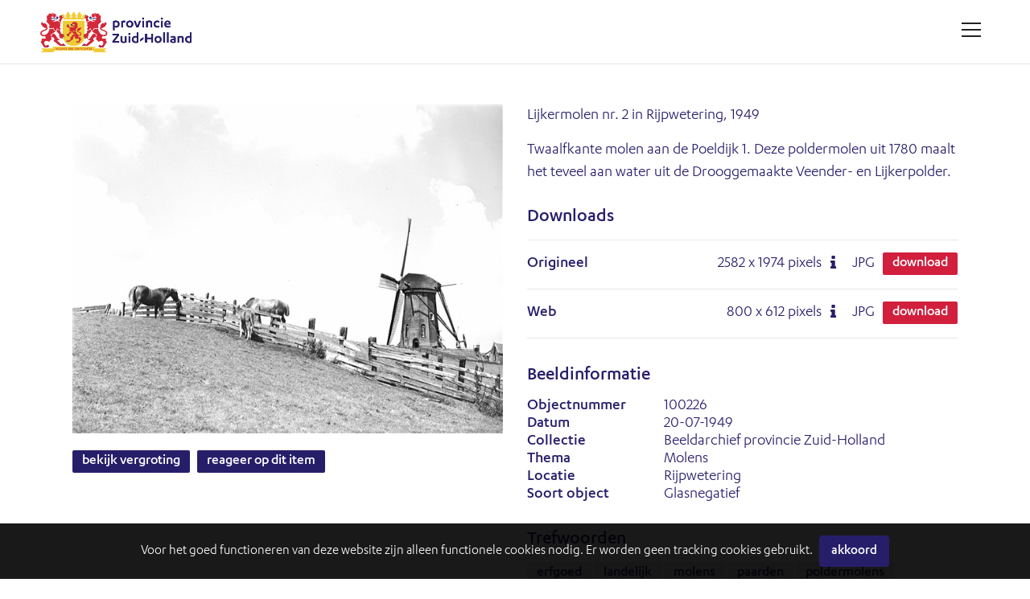

--- FILE ---
content_type: text/html; charset=utf-8
request_url: https://beeldarchief.zuid-holland.nl/search.pp?pictureid=2402&title=de-twaalfkante-lijkermolen-2-aan-de-koppoel-nr-1-deze-molen-uit-1780-maalt-het-overtollige-water-uit-de-veender--en-lijkerpolder
body_size: 23078
content:
<!DOCTYPE html>
	<html lang="nl" xml:lang="nl">
	
	<head>
		
<meta charset="utf-8">
<meta name="Author" content="iMedia B.V. The Hague" />


<meta name="title" content="Lijkermolen nr. 2 in Rijpwetering, 1949" />
<meta name="description" content="Twaalfkante molen aan de Poeldijk 1. Deze poldermolen uit 1780 maalt het teveel aan water uit de Drooggemaakte Veender- en Lijkerpolder." />

<meta name="Keywords" content="foto, film, provincie Zuid-Holland, historische films, historische foto's, beeldbank" />
<meta name="viewport" content="initial-scale = 1.0,maximum-scale = 1.0" />
<meta http-equiv="X-UA-Compatible" content="IE=edge" />
<meta name="google-site-verification" content="MQZ4V4KLDwQrWETVVP_It-apCHoC7rfkteUn5-arto0" />


<meta property="og:title" content=""  />
<meta property="og:description" content="Twaalfkante molen aan de Poeldijk 1. Deze poldermolen uit 1780 maalt het teveel aan water uit de Drooggemaakte Veender- en Lijkerpolder."  />
<meta property="og:image" content="https://beeldarchief.zuid-holland.nl/downloadpicturepreview.pp?pictureid=2402"  />
<meta property="og:url" content="https://beeldarchief.zuid-holland.nl/search.pp?pictureid=2402&title=lijkermolen-nr-2-in-rijpwetering-1949" />
<meta property="og:site_name" content="Historische beeldbank provincie Zuid-Holland" />
<link rel="canonical" href="https://beeldarchief.zuid-holland.nl/search.pp?pictureid=2402&title=lijkermolen-nr-2-in-rijpwetering-1949" />


		<style type="text/css">
@font-face {
    font-family: 'Karbon';
    src: url('../font/Karbon-Medium.woff2') format('woff2'),
        url('../font/Karbon-Medium.woff') format('woff');
    font-weight: 500;
    font-style: normal;
    font-display: swap;
}

@font-face {
    font-family: 'Karbon';
    src: url('../font/Karbon-Regular.woff2') format('woff2'),
        url('../font/Karbon-Regular.woff') format('woff');
    font-weight: normal;
    font-style: normal;
    font-display: swap;
}
</style>

<link rel="apple-touch-icon" sizes="180x180" href="/img/favicon/apple-touch-icon.png">
<link rel="icon" type="image/png" sizes="32x32" href="/img/favicon/favicon-32x32.png">
<link rel="icon" type="image/png" sizes="16x16" href="/img/favicon/favicon-16x16.png">
<link rel="manifest" href="/img/favicon/site.webmanifest">
<link rel="mask-icon" href="/img/favicon/safari-pinned-tab.svg" color="#5bbad5">
<link rel="shortcut icon" href="/img/favicon/favicon.ico">
<meta name="msapplication-TileColor" content="#F7F7F7">
<meta name="msapplication-config" content="/img/favicon/browserconfig.xml">
<meta name="theme-color" content="#ffffff">

<link type="text/css" href="/css/reset.min.css?v=3.0.9494.28737.0" rel="stylesheet" media="screen"/>
<link type="text/css" href="/css/default-imedia.min.css?v=3.0.9494.28737.0" rel="stylesheet" media="screen"/>
<link type="text/css" href="/css/default-picturepack.min.css?v=3.3.0.9494.28737.0" rel="stylesheet" media="screen"/>


<link type="text/css" href="/css/fontello/fontello.min.css?v=3.0.9494.28737.0" rel="stylesheet" media="screen"/>
<link type="text/css" href="/css/external/justifiedGallery.min.css?v=3.0.9494.28737.0" rel="stylesheet" media="screen"/>
<link type="text/css" href="/css/external/jquery.datetimepicker.min.css?v=3.0.9494.28737.0" rel="stylesheet" media="screen"/>
<link type="text/css" href="/css/external/slick-custom.min.css?v=3.0.9494.28737.0" rel="stylesheet" media="screen"/>





<link rel="stylesheet" href="https://unpkg.com/leaflet@1.3.4/dist/leaflet.css" integrity="sha512-puBpdR0798OZvTTbP4A8Ix/l+A4dHDD0DGqYW6RQ+9jxkRFclaxxQb/SJAWZfWAkuyeQUytO7+7N4QKrDh+drA==" crossorigin=""/>


<link type="text/css" href="/css/custom.min.css?v=3.3.0.9494.28737.0" rel="stylesheet" media="screen"/>





<style type="text/css">
	:root																														{ 
		--color-main: #271E6A;
		--color-mainopacity: #271E6AF2;
	}
</style>

<script type="text/javascript" src="/js/external/jquery-3.5.1.min.js?v=3.0.9494.28737.0"></script>
<script type="text/javascript" src="/js/external/jquery.autocomplete.min.js?v=3.0.9494.28737.0"></script>
<script type="text/javascript" src="/js/external/dropit-2.0.min.js?v=3.0.9494.28737.0"></script>
<script type="text/javascript" src="/js/external/jquery.waitforimages.min.js?v=3.0.9494.28737.0"></script>
<script type="text/javascript" src="/js/external/jquery.validate.min.js?v=3.0.9494.28737.0"></script>
<script type="text/javascript" src="/js/external/jquery.justifiedGallery.min.js?v=3.0.9494.28737.0"></script>
<script type="text/javascript" src="/js/external/moment.min.js?v=3.0.9494.28737.0"></script>
<script type="text/javascript" src="/js/external/jquery.datetimepicker.min.js?v=3.0.9494.28737.0"></script>
<script type="text/javascript" src="/js/external/slick-custom.min.js?v=3.0.9494.28737.0"></script>


<script src="https://unpkg.com/leaflet@1.3.4/dist/leaflet.js" integrity="sha512-nMMmRyTVoLYqjP9hrbed9S+FzjZHW5gY1TWCHA5ckwXZBadntCNs8kEqAWdrb9O7rxbCaA4lKTIWjDXZxflOcA==" crossorigin=""></script>


<script type="text/javascript" src="/js/iMedia/imedia.min.js?v=3.0.9494.28737.0"></script>
<script type="text/javascript" src="/js/iMedia/imedia.genericpopup.min.js?v=3.0.9494.28737.0"></script>


<script type="text/javascript" src="/js/accounts.min.js?v=3.0.9494.28737.0"></script>
<script type="text/javascript" src="/js/selection.min.js?v=3.0.9494.28737.0"></script>
<script type="text/javascript" src="/js/init-thumbnails.min.js?v=3.0.9494.28737.0"></script>
<script type="text/javascript" src="/js/init-form.min.js?v=3.0.9494.28737.0"></script>
<script type="text/javascript" src="/js/init-search.min.js?v=3.0.9494.28737.0"></script>
<script type="text/javascript" src="/js/init-specificpopup.min.js?v=3.0.9494.28737.0"></script>
<script type="text/javascript" src="/js/init.min.js?v=3.0.9494.28737.0"></script>
<script type="text/javascript" src="/js/init-custom.min.js?v=3.0.9494.28737.0"></script>












	<script type="text/javascript" src="/js/module/init-discussion.min.js?v=3.0.9494.28737.0"></script>














<script async src="https://www.googletagmanager.com/gtag/js?id=G-S2128EQWP8"></script>
<script>
	window.dataLayer = window.dataLayer || [];
	function gtag() { dataLayer.push(arguments); }
	gtag('js', new Date());
	gtag('config', 'G-S2128EQWP8');
</script>

<style type="text/css">
	
		
			.ctr-superbackground																		{ background-image: url('downloadpicturepreview.pp?pictureid=234&isbg=1'); }	
			@media only screen and (min-width:768px) {
				.ctr-superbackground																	{ background-image: url('downloadpicturepreview.pp?pictureid=234&isbg=1&scale=1'); }
			}
		
	
	
</style>


<title>
	
	
	
		Lijkermolen nr. 2 in Rijpwetering, 1949
	
	

	
	
</title>


		<script src="/js/external/openseadragon.js"></script>
		<script src="/js/external/init-openseadragon.js"></script>
		
	</head>

	<body >
		
		<div id="page-wrapper">
			
			<header>
	
	<span class="f-mobiledevice mobile"></span> 

	<span id="f-genericdata"
	data-backgroundid="234"
	data-selectionid="0"
	
	data-loggedinclient="0"
	data-useselectionlb="0"
	data-usebasket="0"
	data-usagefordownload="1"
></span>
	
	<section class="size5">
		<div class="content ctr-flexalways">
			
			<div class="ctr-logo flex">
				<a href="home.pp?flush=1" title="Naar de homepage" class="ctr-flexalways flexvcenter">
					<img src="img/logo/logo.svg" alt="Historische beeldbank provincie Zuid-Holland">
				</a>
			</div>

			<div class="flex flexauto"></div>

			<div class="flex links">
				

				
				
				
					
				
				

				
				

				
				
			</div>

			
			
				<div class="ctr-counters flex  ctr-flex">
				
					
					

					
					
				</div>
			
			<div>
				<a href="#" class="button menu f-togglegenericpopup" data-target="#ctr-mainmenu"><div><span></span><span></span><span></span><span style="display:none;">.</span></div></a>
			</div>
		</div>
	</section>
</header>

			<main>
				<div class="ctr-veilloading f-veilloading displaynone">
	<div class="content">
		<div class="loading centered ctr-flexalways flexmiddle"><div><div></div><div></div></div></div>
		<div class="text">Laden. Een ogenblik geduld.</div>
	</div>
</div>

				
				
				
					

					
						<div>
							

	<section id="panel-2402" class="ctr-preview " data-pictureid="2402">
		<div class="content">
			
			

			

			<div class="ctr-grid grid-twoitems grid-gap4">
				<div>
					<div class="group">

						<div class="image group">
							
							
								<div>									
									<img src="https://beeldarchief.zuid-holland.nl/downloadpicturepreview.pp?picture=4a5653764c754237446e5375384a694a612b436b54673d3d" alt="Lijkermolen nr. 2 in Rijpwetering, 1949" title="Lijkermolen nr. 2 in Rijpwetering, 1949" class="preview-image" />
								</div>
							
							

							
							

							
							

							
							

							
							
							
							
							
						</div>

						
						<div>
							<div>
								
								<a href="#" class="f-togglegenericpopup button size2 maincolor" data-pictureid="2402" data-target="#ctr-zoom" title="Bekijk hier een vergroting van dit item">Bekijk vergroting</a>
								
								
								<a href="#" title="Reageer op dit item" class="f-togglegenericpopup button size2 maincolor" data-pictureid="2402" data-target="#ctr-discussion">Reageer op dit item</a>
							</div>
							
						</div>

						
						
							
								
								
									
										
											
										
									
								
							
						
						
					</div>
				</div>

				<div class="pictureinfo">

					
					<div class="metadata">
						<div class="group">
							
							<h1 class="text-normal">Lijkermolen nr. 2 in Rijpwetering, 1949</h1>
							

							
								<p>Twaalfkante molen aan de Poeldijk 1. Deze poldermolen uit 1780 maalt het teveel aan water uit de Drooggemaakte Veender- en Lijkerpolder.</p>
							

							
							
							<section id="ctr-resolutions" class="textsmall">
								<div class="group">
									<h3>Downloads</h3>
									<form class="f-addtocart" name="products" method="post" data-message="Dit item is toegevoegd aan je winkelwagen" id="form-addtocart" data-id="2402">
										
										<input type="hidden" name="pictureid" value="2402">

										
											<div class="resolution ctr-flexalways" data-pictureid="2402">
												
												<div class="name flex flexauto ctr-flex flexvcenter">
													<label class="selector flex ctr-flexalways flexvcenter" for="label7204">
														
														Origineel
													</label>
												</div>
												
												<div class="pixels flex ctr-flex flexvcenter">
													
														<span>2582 <span class="size2font">x</span> 1974 pixels</span>
													

													
														
															<span class="icon-info dpi" title="300DPI: 21.86cm x 16.71cm"></span>
														
													
												</div>
												
												<div class="content flex ctr-flex flexvcenter">
													<span>JPG</span>
												</div>

												

											
												
													
														<div class="flex ctr-flex flexvcenter">
															
																<a class="selector button size2 red f-openpopupdownload" href="#" data-target="#ctr-popupdownload" data-parameters="pictureid=2402" data-pictureresolutionformatid="7204" title="Download dit item">Download</a>
															
															
														</div>
													
												
											</div>
											
										
											<div class="resolution ctr-flexalways" data-pictureid="2402">
												
												<div class="name flex flexauto ctr-flex flexvcenter">
													<label class="selector flex ctr-flexalways flexvcenter" for="label7205">
														
														Web
													</label>
												</div>
												
												<div class="pixels flex ctr-flex flexvcenter">
													
														<span>800 <span class="size2font">x</span> 612 pixels</span>
													

													
														
															<span class="icon-info dpi" title="300DPI: 6.77cm x 5.18cm"></span>
														
													
												</div>
												
												<div class="content flex ctr-flex flexvcenter">
													<span>JPG</span>
												</div>

												

											
												
													
														<div class="flex ctr-flex flexvcenter">
															
																<a class="selector button size2 red f-openpopupdownload" href="#" data-target="#ctr-popupdownload" data-parameters="pictureid=2402" data-pictureresolutionformatid="7205" title="Download dit item">Download</a>
															
															
														</div>
													
												
											</div>
											
										
										<br/>
										
									</form>
									
								</div>
							</section>
						
						
							<h3>Beeldinformatie</h3>
							<div class="ctr-flex">
								<div class="flex one">Objectnummer</div>
								<div class="flex two">100226</div>
							</div>

							
							
								
									<div class="ctr-flex">
										<div class="flex one">Datum</div>
										<div class="flex two">20-07-1949</div>
									</div>
								
							

							
							
							
								<div class="ctr-flex">
									<div class="flex one">Collectie</div>
									<div class="flex two">Beeldarchief provincie Zuid-Holland</div>
								</div>
							
							
							
								<div class="ctr-flex" id="field-9">
									<div class="flex one">Thema</div>
									<div class="flex two">Molens</div>
								</div>
							
								<div class="ctr-flex" id="field-5">
									<div class="flex one">Locatie</div>
									<div class="flex two">Rijpwetering</div>
								</div>
							
								<div class="ctr-flex" id="field-4">
									<div class="flex one">Soort object</div>
									<div class="flex two">Glasnegatief</div>
								</div>
							
							
							
							
						</div>

						
						

					</div>
					

					<br/>

					
						
							<div class="group">
								<h3>Trefwoorden</h3>
								<div id="ctr-keywords" class="clear">
									
										<a href='search.pp?multikeyword="erfgoed"' class="button size2 lightgrey">erfgoed</a>
									
										<a href='search.pp?multikeyword="landelijk"' class="button size2 lightgrey">landelijk</a>
									
										<a href='search.pp?multikeyword="molens"' class="button size2 lightgrey">molens</a>
									
										<a href='search.pp?multikeyword="paarden"' class="button size2 lightgrey">paarden</a>
									
										<a href='search.pp?multikeyword="poldermolens"' class="button size2 lightgrey">poldermolens</a>
									
										<a href='search.pp?multikeyword="waterbeheer"' class="button size2 lightgrey">waterbeheer</a>
									
										<a href='search.pp?multikeyword="windmolens"' class="button size2 lightgrey">windmolens</a>
									
								</div>
							</div>
						
					
					
					
				</div>
			</div>
			
			
			

		</div>
	




						</div>
					
					
				
				
			</main>

			<footer>
	<section>
		<div class="content ctr-grid">

			<div>
				<h4>Over ons</h4>
				
					
						
							<li><a href="/misc.pp?code=over-de-beeldbank">Over de beeldbank</a></li>
						
						
					
						
							<li><a href="/misc.pp?code=353">Zoektips</a></li>
						
						
					
						
							<li><a href="/misc.pp?code=rechten">Rechten</a></li>
						
						
					
						
							<li><a href="/misc.pp?code=privacyverklaring">Privacyverklaring</a></li>
						
						
					
						
							<li><a href="/misc.pp?code=toegankelijkheidsverklaring">Toegankelijkheidsverklaring</a></li>
						
						
					
						
							<li><a href="/misc.pp?code=contact">Contact</a></li>
						
						
					
				
			</div>

			

			<div>
				<h4>Provincie Zuid-Holland</h4>
				<div>
					Zuid-Hollandplein 1<br/>
					2596 AW Den Haag<br/>
					Nederland<br/>
					<br/>
					
					<span class="icon-mail-alt"></span> <a href="mailto:zuidholland@pzh.nl">zuidholland@pzh.nl</a><br/>
					<span class=""></span> <a href="https://www.zuid-holland.nl/" target="_blank">www.zuid-holland.nl</a><br/><br/>
					
					
					
					<div class="social">
						
						
						
						
						
						
						
					</div>
				</div>
			</div>
		</div>
		
	</section>

	<div class="line"></div>


			<div class="copyright text-center">
				Copyright Historische beeldbank provincie Zuid-Holland 2026 | powered by <strong><a href="http://www.picturepack.com" target="_blank">Picture Pack</a></strong>
			</div>
		
</footer>

<div class="f-shortfeedback" id="ctr-shortfeedback"><div class="f-shortfeedbackmessage message"></div></div>

	<section class="size3" id="ctr-cookies">
		<div class="content padding-size0">
			<div class="ctr-inlineflex flexmiddle marginright-size2">Voor het goed functioneren van deze website zijn alleen functionele cookies nodig. Er worden geen tracking cookies gebruikt. </div>
			<div class="ctr-inlineflex flexmiddle inline">
				<a href="#0" class="button size3 maincolor margin-size0 f-setcookiepreferences" data-preference="1">Akkoord</a>
			</div>
		</div>
	</div>

<div class="ctr-veil f-veil"></div>

<div id="ctr-mainmenu" class="ctr-panel right size1" data-animationtype="addclass" data-classname="open" data-veilclass="mainmenu" data-beforeshow="loadPopupContent" data-template="common/panel-mainmenu"></div>	
<div id="ctr-previewpanel" class="ctr-panel right size4" data-animationtype="addclass" data-classname="open" data-veilclass="previewpanel" data-beforeshow="beforeShowPreview" data-afterhide="afterHidePreview"></div>



<div id="ctr-editaccount" class="ctr-panel right size2" data-animationtype="addclass" data-classname="open" data-veilclass="editaccount" data-beforeshow="loadPopupContent" data-template="account/panel-editaccount"></div>
<div id="ctr-editpassword" class="ctr-panel right size1" data-animationtype="addclass" data-classname="open" data-veilclass="editpassword" data-beforeshow="loadPopupContent" data-template="account/panel-editpassword"></div>

<div id="ctr-zoom" class="ctr-panel right size3" data-animationtype="addclass" data-classname="open" data-veilclass="zoom" data-beforeshow="loadPopupContent" data-aftershow="startZoom" data-template="zoom/panel-zoom"></div>



	<div id="ctr-discussion" class="ctr-panel right size3" data-animationtype="addclass" data-classname="open" data-veilclass="discussion" data-beforeshow="loadPopupContent" data-template="Module/discussion/panel-discussion"></div>

<div class="f-genericpopup ctr-popup size2 displaynone fixed" id="ctr-popuplogin" data-beforeshow="loadPopupContent" data-template="account/popup-login"></div>
<div class="f-genericpopup ctr-popup size2 displaynone fixed" id="ctr-popuploginmodal" data-beforeshow="loadPopupContent" data-template="account/popup-login" ></div>




<div class="f-genericpopup ctr-popup size2 displaynone fixed" id="ctr-popupselection-clear" data-beforeshow="loadPopupContent" data-template="selectionlb/popup-selectionclear"></div>


<div class="f-genericpopup ctr-popup size2 displaynone fixed" id="ctr-popupsearch-save" ></div>


<div class="f-genericpopup ctr-popup size2 displaynone fixed" id="ctr-popupdeleteaccount" data-beforeshow="loadPopupContent" data-template="account/popup-deleteaccount"></div>




<div class="f-genericpopup ctr-popup size3 displaynone fixed" id="ctr-zoom" data-beforeshow="loadPopupContent" data-aftershow="startZoom" data-template="zoom/popup-zoom"></div>



<div class="f-genericpopup ctr-popup size2 displaynone" id="ctr-popupdownload">
	<div class="ctr-grid">
		<div class="header">
			<a href="#0" class="f-closepopupdownload button close" data-target="#ctr-popupdownload"></a>
			<h2>Gebruik</h2>
		</div>
		<div id="download-popupform" class="content">
			<form id="usageform" data-params="">
				<div class="f-form">
					<div class="error">
						<p class="displaynone" id="download-popupform-feedback">Je hebt nog geen gebruik ingevuld.</p>
						<p class="displaynone" id="download-popupform-error">Downloaden is momenteel niet mogelijk, meest waarschijnlijk omdat je niet meer ingelogd bent. Controleer of je nog ingelogd bent en probeer het nogmaals.</p>
					</div>
					
					<input type="hidden" id="usageform-prfid" name="prfid">
					<input type="hidden" id="usageform-usage" name="usage" value=" ">
					
					<p>Dit bestand is gratis te downloaden. Bij gebruik van het bestand dient u de volgende informatie te vermelden:</p> 
					<p><i>Beeldarchief provincie Zuid-Holland, het objectnummer en indien vermeld de naam van de maker.</i></p>
					<p>Meer informatie over de rechten vindt u <a href="/misc.pp?code=rechten" target="_blank">hier</a>.</p>
					<label class="custominput size1 checkbox ">
						<input type="checkbox" class="f-checkboxaction f-unckeck" data-action="toggle" data-target="#submit-button">Ik ben akkoord
						<i></i>
					</label>
					
					<br/><br/>
					<input type="submit" class="button size5 maincolor f-submitusage f-disable" disabled="disabled" id="submit-button" value="Verstuur">
				</div>
			</form>

			<div id="form-usage-downloadbutton" class="displaynone f-succes">
				<p>Druk op onderstaande knop om het bestand te downloaden.</p>
				<a href="#" id="form-usage-downloadlink" class="button size5 maincolor f-closepopupdownload" data-target="#ctr-popupdownload">Download</a>
			</div>
		</div>
	</div>
</div>


<div class="f-genericpopup ctr-popup size2 displaynone fixed" id="ctr-zipdelivery">
	<div class="ctr-grid">
		<div class="header">
			<a href="#0" class="f-closepopupdownload button close" data-target="#ctr-zipdelivery"></a>
			<h2>Download Zip-bestand</h2>
		</div>

		<div class="content">
			<div class="textcontent">
				<div id="download-popupform">
					<div id="zipdelivery_waiting" class="displaynone">
						<div class="loading centered ctr-flexalways flexmiddle"><div><div></div><div></div></div></div>
						<p>Een ogenblik geduld alsjeblieft, je zipbestand wordt nu aangemaakt.</p>
						<br/>
					</div>
					<div id="zipdelivery_succes" class="displaynone">
						<p>Je beelden worden klaargezet. Je ontvangt een e-mail met een link waarmee je het zip-bestand kunt downloaden. Dit proces kan een paar minuten in beslag nemen.</p>
					</div>
					<div id="zipdelivery_error" class="displaynone">
						<p>Er is een fout opgetreden. Je zip-bestand kon niet worden gegenereerd.</p>
					</div>
					<div class="submitbutton">
						<a href="#" class="button size5 maincolor f-closepopupdownload" data-target="#ctr-zipdelivery">Sluiten</a>
					</div>
				</div>

			</div>
		</div>
	</div>
</div>

		</div>
	
	</body>
</html>

--- FILE ---
content_type: text/css
request_url: https://beeldarchief.zuid-holland.nl/css/default-picturepack.min.css?v=3.3.0.9494.28737.0
body_size: 25929
content:
#page-wrapper{height:100%;display:-ms-grid;display:grid;-ms-grid-rows:auto 1fr auto;grid-template-rows:auto 1fr auto;gap:0;grid-template-areas:'page-header' 'page-main' 'page-footer'}header{grid-area:page-header;position:sticky;background:#fff;border-bottom:1px solid var(--color-grey2);z-index:4000;top:0;left:0;right:0;padding:0;margin:0;height:var(--header-height)}main{grid-area:page-main;min-width:0}footer{grid-area:page-footer}header>section{height:100%}header>section>.content{padding-top:0;padding-bottom:0;height:100%}header>section>.content>div>a,header>section>.content>div>ul{height:100%!important;border-radius:0;margin:0;float:left;position:relative}header>section>.content>div>ul a{height:100%;display:-webkit-inline-box;display:-ms-inline-flexbox;display:inline-flex;-webkit-box-align:center;-ms-flex-align:center;align-items:center;-webkit-box-pack:center;-ms-flex-pack:center;justify-content:center}header>section>.content>div>a,header>section>.content>div>ul a{padding:0 var(--spacing-size3);font-weight:500;font-size:90%}header .flex.ctr-logo{-webkit-box-flex:0;-ms-flex:0 0 300px;flex:0 0 300px}header .ctr-logo a{height:100%;padding:0 var(--spacing-size3) 0 0!important}header .ctr-logo img{height:18px}header .dropdown.open ul{right:0;left:auto}header .ctr-counters{position:relative;margin-left:var(--spacing-size3)}header .ctr-counters a{background:var(--color-grey4);width:80px;position:relative;overflow:hidden}header .ctr-counters a:hover{opacity:.9}header .ctr-counters a .icon{color:#fff;font-size:120%;margin:0 -10px 0 0}header .ctr-counters a.selectionlb{background:var(--color-main)}header .ctr-counters a .counter{position:absolute;left:0;top:0;height:100%;width:100%;align-items:center;justify-content:center;font-weight:700;padding:0;font-size:150%;color:#fff;position:relative;z-index:1}header .ctr-counters .ripple{height:60px;width:60px;border-radius:var(--borderradius-size5);background:#fff;position:absolute;margin:-30px 0 0 -30px;top:50%;left:50%;z-index:100;transform:scale(0);animation:ripple .6s ease-in}@keyframes ripple{to{transform:scale(2.5);opacity:.4}}@media only screen and (max-width:768px){header .flex.ctr-logo{flex:0 0 auto}header .ctr-counters{position:fixed;box-shadow:var(--boxshadow-size3);border-top:1px solid var(--color-grey2);bottom:0;left:0;right:0;height:50px;padding:5px 0;margin:0;text-align:center;background:#fff}header .ctr-counters a{float:none!important}}footer{background:var(--color-grey1);border-top:1px solid var(--color-grey2);line-height:1.4rem}footer .content{grid-template-columns:repeat(auto-fit,minmax(150px,1fr))}footer .content.ctr-grid>div{margin-bottom:var(--spacing-size4)}footer li{list-style-type:none;display:block;padding:var(--spacing-size1) 0}footer a:hover:not(.button){text-decoration:underline;color:inherit!important}footer .line{height:1px;width:100%;border-bottom:1px dashed var(--color-grey3)}footer .copyright{font-size:90%;padding:var(--spacing-size3) 0}.ctr-searchform{position:relative;width:100%;z-index:1}.ctr-searchform .wrapper{position:relative;border:1px solid var(--color-grey2);height:46px;margin:0 0 10px 0;background:var(--color-white);border-radius:var(--borderradius-size2);overflow:hidden}.ctr-searchform.basic .wrapper{-ms-grid-columns:1fr 0 100px;grid-template-columns:1fr 100px;gap:0;grid-template-areas:"grid-input grid-submit"}.ctr-searchform.extended .wrapper{-ms-grid-columns:1fr minmax(100px,15%) 100px;grid-template-columns:1fr minmax(100px,15%) 100px;gap:0;grid-template-areas:"grid-input grid-objecttype grid-submit"}@media only screen and (max-width:480px){.ctr-searchform.extended .wrapper{-ms-grid-columns:200px 0 1fr;grid-template-columns:200px 0 1fr;gap:0;grid-template-areas:"grid-input grid-objecttype grid-submit"}}.ctr-searchform .wrapper .grid-objecttype{grid-area:grid-objecttype}.ctr-searchform .wrapper .grid-input{grid-area:grid-input}.ctr-searchform .wrapper .grid-input input[type=text]{height:100%;border:none;width:100%;margin:0;padding:0 20px;font-weight:500;background:0 0}.ctr-searchform .wrapper .grid-submit{grid-area:grid-submit;position:relative}.ctr-searchform .wrapper .submit{background:var(--color-main);border-radius:0;width:100%;height:100%;color:var(--color-white);border:none;margin:0}.ctr-searchform .wrapper .custominput{margin:0;height:100%;border:none;border-radius:0;background:0 0;border-left:1px solid var(--color-grey2)}.ctr-searchform .wrapper .custominput.select{border-radius:0}.ctr-searchform .wrapper .custominput.select select{font-size:90%;text-transform:lowercase}.ctr-superbackground .ctr-searchform .wrapper{border:none;box-shadow:var(--boxshadow-size1)}#ctr-searchresult{min-height:var(--viewheight-size4);-ms-grid-columns:0 0 auto;grid-template-columns:0 auto;grid-template-areas:"grid-advancedsearch grid-searchresultoutput";-ms-grid-rows:1fr;grid-template-rows:1fr;gap:0}#ctr-searchresult.open{-ms-grid-columns:300px 0 auto;grid-template-columns:300px auto}#ctr-searchresult .searchresultoutput{grid-area:grid-searchresultoutput;padding:var(--spacing-size5)}#ctr-searchresult .searchresultoutput .ctr-loading{background:rgba(255,255,255,.99);z-index:100;position:absolute;top:0;left:0;width:100%;height:100%}#ctr-searchresult .searchresultoutput .ctr-loading .content{text-align:center;max-width:200px;margin:10% auto;font-weight:500}#ctr-searchresult .searchresultoutput .button-advancedsearch{position:relative;z-index:20}@media only screen and (max-width:768px){#ctr-searchresult .searchresultoutput{padding:var(--spacing-size3)}}#page-search .bt-advsearchtoggle{float:left}.searchform.advanced{display:none;grid-area:grid-advancedsearch;background:var(--color-grey1);border-right:1px solid var(--color-grey2);position:relative;padding:var(--spacing-size5) 0;margin:0}#ctr-searchresult.open .searchform.advanced{display:block}.searchform.advanced label{display:-webkit-box;display:-ms-flexbox;display:flex}.searchform.advanced .section{padding:0 var(--spacing-size5) var(--spacing-size3)}.searchform.advanced .section input[type=text],.searchform.advanced .section select,.searchform.advanced .section textarea{background:#fff}.searchform.advanced .lookatme .section{animation:lookatme 1.5s}.searchform.advanced .button.advancedsearch{position:absolute;right:-26px;top:var(--spacing-size5);z-index:500}.searchform.advanced .button.advancedsearch:hover{background:#fff}@keyframes lookatme{0%{background:0 0}40%{background:#d9d9d9}100%{background:0 0}}@media only screen and (max-width:768px){.searchform.advanced{display:none;width:80%;max-width:100%;position:fixed;z-index:1500;left:0;top:var(--header-height);margin:0;bottom:0;overflow-y:auto;scrollbar-width:thin}.searchform.advanced .button.advancedsearch{right:var(--spacing-size3)}}#ctr-pageinfo .label{display:inline-block;margin:0 var(--spacing-size3) 0 0}#ctr-pageinfo .label .title{font-weight:700}.navigation a.inactive{opacity:.4;cursor:default}.navigation .pages{display:inline-block;margin:0 var(--spacing-size3);font-weight:500}#ctr-navigation-top{margin-bottom:var(--spacing-size4)}#ctr-navigation-top .output{display:inline-block;margin:var(--spacing-size2) var(--spacing-size3) var(--spacing-size3) 0}#ctr-navigation-top .navigationbuttons{float:right}#ctr-navigation-top .navigationbuttons .pages,#ctr-navigation-top .navigationbuttons a{float:left;margin:0 0 0 var(--spacing-size2)}#ctr-navigation-top .navigationbuttons .pages{margin:var(--spacing-size2) var(--spacing-size3) 0}#ctr-navigation-bottom{text-align:center;margin:var(--spacing-size3) 0;overflow:inherit}#ctr-navigation-bottom a{font-size:var(--font-size3)}#ctr-navigation-bottom .form-gotopage{display:inline-block;width:auto;white-space:nowrap;margin:0 0 var(--spacing-size3) 0}#ctr-navigation-bottom .form-gotopage input{border:1px solid var(--color-grey2);padding:var(--spacing-size2);margin:-6px var(--spacing-size2) 0 0;text-align:center;width:50px;display:inline;float:left}@media only screen and (max-width:768px){#ctr-navigation-top .navigationbuttons{float:none}#ctr-navigation-top .navigationbuttons a{margin:0 var(--spacing-size2) 0 0}#ctr-navigation-top{position:static}}#ctr-thumbnails{position:relative}#ctr-thumbnails .thumbnail video{max-height:100%}#ctr-thumbnails .thumbnailoptions{position:absolute;right:var(--spacing-size2);bottom:var(--spacing-size2);text-align:right;left:0;z-index:20;margin:0}#ctr-thumbnails .thumbnailoptions .button{float:right;margin:0 0 0 var(--spacing-size1)}#ctr-thumbnails .thumbnailoptions .button:hover{cursor:pointer}#ctr-thumbnails .thumbnailoptions .button .secondheart{position:absolute;margin:var(--spacing-size2) 0 0 -6px;color:rgba(0,0,0,.6)}#ctr-thumbnails .selected .selectionselector,#ctr-thumbnails .selectedlb .selectionselectorlb{background:var(--color-main);color:#fff}#ctr-thumbnails .selected .thumbnailoptions,#ctr-thumbnails .selectedlb .thumbnailoptions{display:block!important}#ctr-thumbnails.deliveries .thumbnail{border-bottom:1px solid var(--color-grey2);position:relative}#ctr-thumbnails.deliveries .thumbnail .thumbnailoptions{display:block;padding:10px 0;z-index:0}#ctr-thumbnails.deliveries .thumbnail .image{margin:5px 20px 5px 0;width:160px;z-index:1}#ctr-thumbnails.deliveries .thumbnail .image img{max-height:70px;max-width:140px}#ctr-thumbnails.deliveries .thumbnail.selected .selectionselector,#ctr-thumbnails.deliveries .thumbnail.selectedlb .selectionselectorlb{color:#fff!important}#ctr-thumbnails .thumbnail .videoicon{position:absolute;border-radius:var(--borderradius-size2);height:var(--buttonheight-size4);width:var(--buttonheight-size5);margin:calc(var(--buttonheight-size4)/-2) 0 0 calc(var(--buttonheight-size5)/-2);top:50%;left:50%;background:rgba(255,255,255,.2);z-index:100}#ctr-thumbnails .thumbnail .videoicon:before{color:rgba(255,255,255,.8);margin:0;font-size:130%}#ctr-thumbnails .thumbnail:hover .videoicon{background:rgba(255,255,255,.4)}#ctr-thumbnails .thumbnail:hover .videoicon:before{color:rgba(255,255,255,.9)}@media only screen and (max-width:1060px){#ctr-thumbnails .thumbnail{position:relative;margin:0 var(--spacing-size2) var(--spacing-size2) 0;display:inline-block}#ctr-thumbnails .thumbnailoptions{bottom:var(--spacing-size3);display:block!important}#ctr-thumbnails .thumbnail .thumbnaillink{display:block}#ctr-thumbnails .thumbnail img,#ctr-thumbnails .thumbnail video{max-width:100%;width:100%}#ctr-thumbnails.deliveries .thumbnail .image{margin:5px 0 5px 0;width:100%}#ctr-thumbnails.deliveries .thumbnail .image img{max-height:none;max-width:none;width:190px}#ctr-thumbnails.deliveries .thumbnail .thumbnailoptions{position:absolute}}#ctr-previewpanel{z-index:7001}.ctr-preview .preview-image{max-width:100%;min-width:0}.ctr-preview .actionbuttons{margin:0 0 20px 0}.ctr-preview .actionbuttons .button{margin:0 0 0 3px}.ctr-preview .actionbuttons .button:first-of-type{margin:0}.ctr-preview .metadata .ctr-flex{display:-webkit-box;display:-ms-flexbox;display:flex;margin:0 0 2px 0}.ctr-preview .metadata .ctr-flex .flex:first-of-type{font-weight:500;-webkit-box-flex:0;-ms-flex:0 0 170px;flex:0 0 170px}.ctr-preview .metadata .ctr-flex .flex{-webkit-box-flex:1;-ms-flex:1 1 auto;flex:1 1 auto}.ctr-preview .metadata .ctr-flex .flex.two{overflow:hidden}.ctr-preview .metadata .ctr-flex .flex .button{margin:0}.ctr-preview .metadata #field-2{display:none}.ctr-preview #ctr-keywords a{float:left;margin:0 3px 3px 0}.ctr-preview #ctr-video video{max-width:100%}.ctr-preview #ctr-video .frames .image{position:relative;display:inline-block;width:120px;height:100px;overflow:hidden}.ctr-preview #ctr-video .frames .image img{position:absolute;max-width:150px;left:50%;top:50%;-webkit-transform:translateY(-50%) translateX(-50%);transform:translateY(-50%) translateX(-50%);-moz-transform:translateY(-50%) translateX(-50%)}@media only screen and (max-width:768px){.ctr-preview .pictureinfo{padding:0}}#ctr-resolutions .resolution{border-bottom:1px solid var(--color-grey2);padding:var(--spacing-size3) 0}#ctr-resolutions .resolution:first-of-type{border-top:1px solid var(--color-grey2)}#ctr-resolutions .resolution .button,#ctr-resolutions .resolution .custominput,#ctr-resolutions form label{margin:0}#ctr-resolutions .resolution label{width:100%;cursor:pointer}#ctr-resolutions .resolution.cropper{cursor:pointer}#ctr-resolutions .resolution .dpi{cursor:help}#ctr-resolutions .resolution .flex{padding:0 0 0 10px}#ctr-resolutions .resolution .flex:first-of-type{padding:0}#ctr-resolutions .resolution .price{width:60px;-webkit-box-pack:end;-ms-flex-pack:end;justify-content:flex-end}@media only screen and (max-width:768px){#ctr-resolutions .resolution .dpi{display:none}}#ctr-selection .controls{margin-bottom:var(--spacing-size3);-ms-grid-columns:1fr 1fr;grid-template-columns:1fr 1fr;-webkit-box-align:end;-ms-flex-align:end;align-items:end}#ctr-selection .controls .options{text-align:right}#ctr-selection .thumbnail{margin:0;display:inline-block}#ctr-selection .thumbnail .image{position:relative}#ctr-selection .thumbnail .image:hover img{-webkit-filter:brightness(90%);filter:url(#brightness);filter:brightness(90%)}#ctr-selection .thumbnail .image img{display:block;max-height:140px}#ctr-selection .thumbnail .delete{position:absolute;bottom:2px;right:2px}#ctr-selection .customselect .select{padding:3px 10px;width:100%}#ctr-selection .customselect .arrow{border-left:1px solid var(--color-grey2)}@media only screen and (max-width:768px){#ctr-selection .thumbnail .image img{max-width:100%}}#ctr-selectionpicker .content .buttons a{background:#fff;border:1px solid var(--color-grey2);height:60px;margin-bottom:var(--spacing-size2);overflow:hidden}#ctr-selectionpicker .content .buttons a.active{background:var(--color-main);color:#fff}#ctr-selectionpicker .content .buttons a:hover{background:var(--color-grey2);color:inherit}#ctr-selectionpicker .content .buttons a .image{-webkit-box-flex:0;-ms-flex:0 0 30%;flex:0 0 30%;background-size:cover;background-position:center}#ctr-selectionpicker .content .buttons a .image.nonexisting{background:var(--color-grey1);color:var(--color-grey2);text-align:center;font-size:150%}#ctr-selectionpicker .content .buttons a .metadata{padding:0 var(--spacing-size3);width:70%}#ctr-selectionpicker .content .buttons a .metadata .title{font-weight:700;margin:0 0 var(--spacing-size1) 0;white-space:nowrap;text-overflow:ellipsis;overflow-x:hidden;line-height:120%}#ctr-selectionpicker .content .buttons a .metadata .counter{font-size:80%}@media only screen and (max-width:768px){#ctr-selectionpicker .content .buttons a .image{-webkit-box-flex:0;-ms-flex:0 0 100px;flex:0 0 100px}}.ctr-gallery{display:-ms-grid;display:grid}.ctr-gallery .item{overflow:hidden;position:relative}.ctr-gallery .item:hover,.ctr-gallery .item:visited:hover{color:inherit}.ctr-gallery .item .image{overflow:hidden}.ctr-gallery .item .image .background{height:100%;width:100%;background-repeat:no-repeat;background-size:cover;background-position:center;-webkit-transition-duration:1s;-o-transition-duration:1s;transition-duration:1s}.ctr-gallery .item:hover .image .background{-moz-transform:scale(1.02);-webkit-transform:scale(1.02);transform:scale(1.02);-webkit-transition-duration:var(--transition-time3);-o-transition-duration:var(--transition-time3);transition-duration:var(--transition-time3);-webkit-filter:brightness(90%);filter:url(#brightness);filter:brightness(90%)}.ctr-gallery.Type1{grid-template-columns:repeat(auto-fit,minmax(450px,1fr));grid-gap:5px}.ctr-gallery.Type1 .item{background:#fff;height:100px;display:-webkit-box;display:-ms-flexbox;display:flex;margin:0;border-bottom:1px solid var(--color-grey2);padding-bottom:var(--spacing-size2)}.ctr-gallery.Type1 .item .image{height:100%;flex:0 0 30%}.ctr-gallery.Type1 .item .title{padding:20px;font-weight:500}.ctr-gallery.Type1 .item .description{display:none!important}.ctr-gallery.Type2{grid-template-columns:repeat(auto-fit,minmax(450px,1fr));grid-gap:5px}.ctr-gallery.Type2 .item{background:#fff;text-align:center}.ctr-gallery.Type2 .item .image{height:280px}.ctr-gallery.Type2 .item .title{font-family:var(--font-family2);font-size:var(--font-size5);font-weight:300;padding:0 20px;color:#fff;text-shadow:0 1px 3px rgba(0,0,0,1);position:absolute;z-index:100;top:45%;margin:0;width:100%}.ctr-gallery.Type2 .item .description{display:none!important}.ctr-gallery.Type3{grid-template-columns:repeat(auto-fit,minmax(340px,1fr));grid-gap:20px}.ctr-gallery.Type3 .item .image{height:280px}.ctr-gallery.Type3 .item .title>div{padding:20px;font-weight:300;font-size:150%}.ctr-gallery.Type3 .item .description{padding:0 20px 0 20px;margin:0 0 30px 0;max-height:260px;overflow:hidden}.ctr-gallery.Type4 .item .image{height:100vh}.ctr-gallery.Type4 .item:hover .image .background{-webkit-transform:none;-ms-transform:none;transform:none;filter:none}.ctr-gallery.Type4 .item .title{position:absolute;bottom:0;left:0;right:0;padding:50px}.ctr-gallery.Type4 .item .title>div{font-weight:900;line-height:.8;letter-spacing:-.1rem;font-size:4.5rem;color:#fff;text-shadow:var(--shadow-size3)}.ctr-gallery.Type4 .item .description{display:none}.ctr-gallery.Type5{display:block}.ctr-gallery.Type5 .item:hover{color:#fff}.ctr-gallery.Type5 .item .description,.ctr-gallery.Type5 .item .image{display:none}@media only screen and (max-width:768px){.ctr-gallery{display:block}.ctr-gallery .item{border-radius:0!important}.ctr-gallery.Type1 .item{border:none;border-bottom:1px solid #e6e6e6}.ctr-gallery.Type1 .item:first-of-type{border-top:1px solid #e6e6e6}.ctr-gallery.Type2 .item,.ctr-gallery.Type3 .item{display:block}.ctr-gallery.Type3 .item{margin:0 0 20px 0}}.ctr-superbackground{min-height:60vh;position:relative;background-repeat:no-repeat;background-position:center;background-size:cover}.ctr-superbackground:hover .credits{display:block;position:absolute;z-index:1000;right:20px;bottom:10px}.ctr-superbackground .mask{position:absolute;top:0;left:0;right:0;bottom:0;z-index:0}.ctr-superbackground .mask.lines{background-image:linear-gradient(-45deg,rgba(0,0,0,.2) 25%,transparent 25%,transparent 50%,rgba(0,0,0,.2) 10%,rgba(0,0,0,.2) 75%,transparent 75%,transparent);background-size:4px 4px}.ctr-superbackground .mask.solid{background:rgba(0,0,0,.2)}.ctr-superbackground .mask.gradient{background:-moz-linear-gradient(top,rgba(255,255,255,0) 0,rgba(255,255,255,.26) 51%,rgba(0,0,0,.5) 100%);background:-webkit-linear-gradient(top,rgba(255,255,255,0) 0,rgba(255,255,255,.26) 51%,rgba(0,0,0,.5) 100%);background:linear-gradient(to bottom,rgba(255,255,255,0) 0,rgba(255,255,255,.26) 51%,rgba(0,0,0,.5) 100%)}.ctr-superbackground #ctr-video{position:absolute;margin:0;right:0;top:0;width:100%;height:100%;overflow:hidden}.ctr-superbackground #ctr-video video{-o-object-fit:cover;object-fit:cover;width:100%;height:100%}.ctr-blocks section>.content{padding:0}.ctr-blocks .copyright{font-style:italic}.ctr-blocks section img{display:block}.ctr-blocks section p:last-of-type{margin:0}section.block-columns{display:-ms-grid;display:grid;min-width:0}section.block-columns.ColumnType1{display:block}section.block-columns.ColumnType2{-ms-grid-columns:(1fr)[2];grid-template-columns:repeat(2,1fr)}section.block-columns.ColumnType3{-ms-grid-columns:(1fr)[3];grid-template-columns:repeat(3,1fr)}section.block-columns.ColumnType4{-ms-grid-columns:3fr 1fr;grid-template-columns:3fr 1fr;-ms-grid-rows:1fr;grid-template-rows:1fr}section.block-columns.ColumnType4>:nth-child(1){-ms-grid-row:1;-ms-grid-column:1}section.block-columns.ColumnType4>:nth-child(2){-ms-grid-row:1;-ms-grid-column:2}section.block-columns.ColumnType5{-ms-grid-columns:1fr 3fr;grid-template-columns:1fr 3fr;-ms-grid-rows:1fr;grid-template-rows:1fr}section.block-columns.ColumnType5>:nth-child(1){-ms-grid-row:1;-ms-grid-column:1}section.block-columns.ColumnType5>:nth-child(2){-ms-grid-row:1;-ms-grid-column:2}.ctr-blocks section .content{padding-right:var(--spacing-size5);padding-left:var(--spacing-size5)}.ctr-blocks section.Spacingboth .content{padding-top:var(--spacing-size5);padding-bottom:var(--spacing-size5)}.ctr-blocks section.Spacingtop .content{padding-top:var(--spacing-size5)}.ctr-blocks section.Spacingbottom .content{padding-bottom:var(--spacing-size5)}.ctr-blocks section.ViewHeightSize0 .content{height:auto}.ctr-blocks section.ViewHeightSize1 .content{height:var(--viewheight-size1)}.ctr-blocks section.ViewHeightSize2 .content{height:var(--viewheight-size2)}.ctr-blocks section.ViewHeightSize3 .content{height:var(--viewheight-size3)}.ctr-blocks section.ViewHeightSize4 .content{height:var(--viewheight-size4)}.ctr-blocks section.ViewHeightSize5 .content{height:var(--viewheight-size5)}.ctr-blocks section.Background1{background:var(--color-main);color:#fff}.ctr-blocks section.Background2{background:var(--color-mainopacity);color:#fff}.ctr-blocks section.Background3{background:var(--color-grey1)}.ctr-blocks section.Background4{background:var(--color-grey2)}.ctr-blocks section.Background5{background:var(--color-white)}.ctr-blocks section.Background1 h1,.ctr-blocks section.Background1 h2,.ctr-blocks section.Background1 h3{color:#fff}.ctr-blocks section.Background2 h1,.ctr-blocks section.Background2 h2,.ctr-blocks section.Background2 h3{color:#fff}.ctr-blocks .supersized{background-repeat:no-repeat;background-position:center;background-size:cover}.ctr-blocks .supersized #ctr-video{position:absolute;margin:0;right:0;top:0;width:100%;height:100%;overflow:hidden}.ctr-blocks .supersized #ctr-video video{-o-object-fit:cover;object-fit:cover;width:100%;height:100%}.ctr-blocks .block-title h1,.ctr-blocks .block-title h2,.ctr-blocks .block-title h3,.ctr-blocks .block-title h4,.ctr-blocks .block-title h5{margin:0;line-height:120%}.ctr-blocks .block-text ul{list-style-type:none}.ctr-blocks .block-text ul li:before{content:'\e825';font-family:var(--font-family3);margin-right:var(--spacing-size2)}.ctr-blocks .block-quote .wrapper{display:inline-block}.ctr-blocks .block-quote .quote{font-size:var(--font-size4);font-weight:700}.ctr-blocks .block-button .button{margin:0}.ctr-blocks .block-image-large{text-align:center}.ctr-blocks .block-image-large.supersized .content{min-height:50vh}.ctr-blocks .block-image-large .title{position:absolute;font-family:var(--font-family2);font-size:var(--font-size5);text-shadow:0 1px 3px rgba(0,0,0,1);font-weight:300;z-index:10;top:48%;margin:0 auto;left:0;right:0;text-align:center;color:#fff}.ctr-blocks .block-image-large .copyright{position:absolute;right:0;bottom:0;z-index:10;background:rgba(255,255,255,.6);padding:var(--spacing-size2) var(--spacing-size3)}.ctr-blocks .block-image-text.imageleft .image{order:1}.ctr-blocks .block-image-text.imageleft .text{order:2}.ctr-blocks .block-image-text.imageright .image{order:2}.ctr-blocks .block-image-text.imageright .text{order:1}.ctr-blocks .block-slider{min-width:0}.ctr-blocks .block-slider .slider{display:none}.ctr-blocks .block-slider .slider.slick-initialized{display:block}.ctr-blocks .block-slider .thumbnail{position:relative;display:block}.ctr-blocks .block-slider .thumbnail:hover .thumbnailoptions{display:block;position:absolute;bottom:0;right:0}.ctr-blocks .block-searchform h1{color:#fff;text-shadow:var(--textshadow-size2)}@media only screen and (max-width:768px){section.block-columns{display:block}.ctr-blocks section .content{padding-right:var(--spacing-size3);padding-left:var(--spacing-size3)}}#ctr-cart .button.empty{position:absolute;right:40px;top:40px}#ctr-cart .flex.thumbnails{margin:0 var(--spacing-size4) 0 0}#ctr-cart .flex.summary{-webkit-box-flex:0;-ms-flex:0 0 400px;flex:0 0 400px}#ctr-cart .thumbnails .thumbnail{margin:0 0 var(--spacing-size3) 0;padding:0 0 10px 0;border-bottom:1px solid var(--color-grey2);position:relative}#ctr-cart .thumbnails .thumbnail .image{-webkit-box-flex:0;-ms-flex:0 0 200px;flex:0 0 200px}#ctr-cart .thumbnails .thumbnail .image img{max-height:120px;max-width:185px}#ctr-cart #ctr-resolutions .button{margin:10px 0 0 0}#ctr-cart #ctr-resolutions .resolution{border:none;padding:2px 0}#ctr-cart .pricetable{font-weight:700;max-width:400px;float:right}#ctr-cart .pricetable tr td:first-of-type{width:300px}#ctr-cart .pricetable tr td:last-of-type{text-align:right}#ctr-cart .summary .form{background:#fff;border:1px solid var(--color-grey2);padding:var(--spacing-size4)}@media only screen and (max-width:768px){#ctr-cart .flex.thumbnails{margin:0}#ctr-cart .thumbnails .thumbnail .image{text-align:center;margin:0 0 10px 0}#ctr-cart .thumbnails .thumbnail .image img{max-height:100%;width:100%;max-width:150%}#ctr-cart .button.empty{position:static;margin:0 0 10px 0}#ctr-cart .table{float:none}}#ctr-location #ctr-map{height:300px;width:100%}#ctr-location #ctr-map .map{height:100%;width:100%}.pp-icon-leaflet{opacity:.9;height:10px!important;width:10px!important;margin:0!important;border-radius:50%;z-index:0;position:absolute}.pp-icon-leaflet::after,.pp-icon-leaflet::before{background:var(--color-main);display:block;content:"";position:absolute;border-radius:50%}.pp-icon-leaflet::after{opacity:.6;z-index:-10;height:40px;width:40px;margin:-20px 0 0 -20px;box-shadow:0 0 5px rgba(0,0,0,.5)}.pp-icon-leaflet::before{opacity:1;z-index:200;height:10px;width:10px;margin:-5px 0 0 -5px}.ctr-adhocannouncement{padding:var(--spacing-size3);background:var(--color-grey1);text-align:center;position:fixed;top:var(--header-height);z-index:1000;left:0;right:0}.ctr-adhocannouncement .content{padding:0}#page-error{background:#f1f1f1;text-align:center;margin:0;overflow:auto}#page-error .content{margin:10% auto}#page-error .content p{max-width:500px;margin:0 auto 40px;padding:0 20px}#ctr-picturesmatching{margin:0 0 var(--spacing-size4) 0}#ctr-picturesmatching .picturematching{display:inline-block}#ctr-picturesmatching .picturematching img{height:80px;margin:0 var(--spacing-size2) var(--spacing-size2) 0}#ctr-picturesmatching .picturematching img:hover{-webkit-filter:brightness(90%);filter:url(#brightness);filter:brightness(90%)}#ctr-cookies{position:fixed;left:0;bottom:0;right:0;font-size:85%;padding:var(--spacing-size3) 2%;text-align:center;background:rgba(0,0,0,.9);color:#fff;z-index:9999}

--- FILE ---
content_type: application/javascript
request_url: https://beeldarchief.zuid-holland.nl/js/init-form.min.js?v=3.0.9494.28737.0
body_size: 5095
content:
function InitGenericSendForm(){$(document).on("submit",".f-generic-submitform",function(n){var i=$(this).find(".f-form"),r=$(this).find(".f-succes"),u=$(this).find(".f-error"),t=$(this).data("url");t?t.startsWith("/")||(t="/"+t):t="/downloadjson.pp?option=formtomail";this.checkValidity()&&$.ajax({type:"post",url:t,data:$(this).serialize(),dataType:"json",success:function(n){n=="1"?(i.length&&i.slideUp(),r.length&&r.slideDown()):u.length&&u.slideDown()},error:function(){}});n.preventDefault()})}function InitGenericTriggerSubmit(){$(document).on("change",".f-generic-triggersubmit",function(){$(this).is("select")&&$(this).children("option:selected").data("blocktriggersubmit")==1||$(this.form.length)&&$(this.form).submit()})}function initDatePicker(){$("input[type=text].f-datetimepicker").datetimepicker({lang:"nl",timepicker:!0,format:"DD-MM-YYYY HH:mm",formatTime:"HH:mm",formatDate:"DD-MM-YYYY",defaultTime:"00:00",step:30,closeOnDateSelect:!0,lazyInit:!0,allowBlank:!0});$("input[type=text].f-datepicker").datetimepicker({lang:"nl",timepicker:!1,format:"DD-MM-YYYY",formatDate:"DD-MM-YYYY",closeOnDateSelect:!0,lazyInit:!0,allowBlank:!0})}function initChangeOrderPaymentOption(){$(document).on("click",".f-changeorderpaymentoption",function(){$("#orderform-option").val($(this).data("option"))})}function initAutoComplete(){$(".f-jquery_autocomplete").each(function(){var i=$(this).attr("id"),r=$(this).data("option"),n=$(this).data("valuetarget"),t="";$(this).data("additionalparameters")&&(t=$(this).data("additionalparameters"));$("#"+i).autocomplete({deferRequestBy:200,minChars:2,lookup:function(n,i){$.ajax({type:"post",url:"/downloadjson.pp?option="+r+"&rnd="+Math.random(),dataType:"json",data:"q="+n+"&"+t,success:function(n){var t={suggestions:n};i(t)},error:function(){}})},onSelect:function(t){n&&$("#"+n).val(t.data)}})})}function initSaveSearchResult(){$(document).on("click",".f-savesearchresult",function(n){var t=$(this).closest("form").attr("id");$.ajax({type:"post",url:"processajaxsavedsearch.pp?option=save",data:$(t).serialize(),success:function(){$("#ctr-popupsearch-save .form").hide();$("#ctr-popupsearch-save .feedback").slideDown()},error:function(){}});n.preventDefault()})}function initCheckboxAction(){$(".f-unckeck:checkbox:checked").prop("checked",!1);$(".f-disable").prop("disabled",!0);$(document).on("click",".f-checkboxaction",function(){var t=$(this).data("action"),n=$(this).data("target");n&&t==="toggle"&&$(n).prop("disabled",function(n,t){return!t})})}function initAutoSave(){$(".f-autosave").blur(function(){var n=getParamsFromObjectData($(this));n&&(n=n+"&value="+$(this).val(),$.ajax({type:"post",url:"processajaxselect.pp",data:n,success:function(){},error:function(){}}))})}function initValidate(){jQuery.validator.addMethod("multiemail",function(n,t){var i,r;if(this.optional(t))return!0;i=n.split(/[;,]+/);valid=!0;for(r in i)n=i[r],valid=valid&&jQuery.validator.methods.email.call(this,$.trim(n),t);return valid},jQuery.validator.messages.multiemail);$(".f-validate").each(function(){var t,r,u,i;if($(this).find(".f-validate-generalfeedback").hide(),t=[],$(this).find("input, select, textarea").each(function(){$(this).data("required")=="1"&&t.push($(this).attr("name"))}),t){for(r={},u={},i=0;i<t.length;i++){var n="[name="+t[i]+"]",e=$(this).find(n).data("minimumlength"),o=$(this).find(n).data("maxlength"),s=parseInt($(this).find(n).data("email"))==1,h=parseInt($(this).find(n).data("multiemail"))==1,c=$(this).find(n).data("message"),l=$(this).find(n).data("message-minlength"),a=$(this).find(n).data("message-maxlength"),f=$(this).find(n).data("message-email-invalid");r[t[i]]={required:!0,minlength:e,maxlength:o,email:s,multiemail:h};u[t[i]]={required:c,minlength:l,maxlength:a,email:f,multiemail:f}}$(this).validate({rules:r,submitHandler:function(n){$(n).data("callback")?executeFunction($(n).data("callback")):n.submit()},messages:u,focusInvalid:!1,ignore:".date",invalidHandler:function(){$(".f-validate-generalfeedback").show()},errorPlacement:function(n,t){var i=$("label[for='"+t.attr("id")+"']");i?n.appendTo(i.find(".f-errorfeedback")):n.appendTo(t.prev("label").find(".f-errorfeedback"))}})}})}function executeFunction(n){return Function('"use strict";return ('+n+")")()}function initSubmitUsage(){$(document).on("click",".f-submitusage",function(){var n=$("#usageform").data("params"),t=$("#download-popupform").find(".f-form"),i=$("#download-popupform").find(".f-succes"),r=$("#download-popupform").find(".f-error");return $("#usageform-usage").val()!=""?$.ajax({type:"post",url:"processajaxdelivery.pp?option=create",dataType:"json",data:$("#usageform").serialize()+"&"+n,success:function(n){if(n!=null){var r="downloadpicture.pp?dpid="+n.ID+"&chk="+n.Password;$("#form-usage-downloadlink").attr("href",r);t.slideUp();i.slideDown()}else $("#download-popupform-error").slideDown();$("#usageform").find("input[type=text], select,  textarea").val("")},error:function(){}}):$("#download-popupform-feedback").slideDown(),!1})}$(document).ready(function(){InitGenericSendForm();InitGenericTriggerSubmit();initDatePicker();initChangeOrderPaymentOption();initAutoComplete();initSaveSearchResult();initCheckboxAction();initAutoSave();initValidate();initSubmitUsage()});

--- FILE ---
content_type: application/javascript
request_url: https://beeldarchief.zuid-holland.nl/js/init-thumbnails.min.js?v=3.0.9494.28737.0
body_size: 1504
content:
function initJustifiedGallerySettings(){1024<$(window).width()&&$(".f-justifiedgallery").justifiedGallery({lastRow:"nojustify",rowHeight:180,maxRowHeight:!1,captions:!1,margins:1,border:0}),$(window).width()<1024?$("#f-thumbnails-loading").hide():$(".f-justifiedgallery").justifiedGallery().on("jg.complete",function(t){$("#f-thumbnails-loading").hide()}),$("f-justifiedgallery").waitForImages(function(){})}function initThumbnails(){$(".f-thumbnail").hover(function(){getPictureTitle(this),$(this).find(".f-thumbnailoptions").show()},function(){$(this).find(".f-thumbnailoptions").hide(),$(this).find(".f-selectionpicker-options").hide()}),$(".f-selectionselector").click(function(t){var i=$("#"+$(this).data("target"));pictureToOrFromSelection(i,!1,$(this).data("selection")),t.preventDefault()})}function getPictureTitle(i){var e=$(i).find("img");e&&(e.attr("alt")||$.ajax({method:"get",url:"downloadjson.pp?option=getpicturetitle&id="+$(i).data("pictureid")+"&rnd="+Math.random(),dataType:"json",success:function(t){t||(t="-"),e.attr("alt",t),"-"!==t&&(e=$(i).find("a"))&&(e.attr("href",e.attr("href")+"&title="+t.replace(/ /g,"-")),e.attr("title",t))}}))}function initVideoHover(){$(".f-videohover").mouseenter(function(){var t=$(this),i=$(this).get(0).play();i&&i.then(function(){t.mouseleave(function(){t.get(0).pause()})}).catch(function(t){})})}function initDownloadImage(){$(document).on("click",".f-downloadimage",function(t){var i=$(this).data("parameters");window.location.href="downloadpicture.pp?"+i,t.preventDefault()})}$(document).ready(function(){initJustifiedGallerySettings(),initThumbnails(),initVideoHover(),initDownloadImage()});

--- FILE ---
content_type: image/svg+xml
request_url: https://beeldarchief.zuid-holland.nl/img/logo/logo.svg
body_size: 82356
content:
<?xml version="1.0" encoding="UTF-8" standalone="no"?>
<!DOCTYPE svg PUBLIC "-//W3C//DTD SVG 1.1//EN" "http://www.w3.org/Graphics/SVG/1.1/DTD/svg11.dtd">
<svg width="100%" height="100%" viewBox="0 0 1498 399" version="1.1" xmlns="http://www.w3.org/2000/svg" xmlns:xlink="http://www.w3.org/1999/xlink" xml:space="preserve" xmlns:serif="http://www.serif.com/" style="fill-rule:evenodd;clip-rule:evenodd;stroke-linejoin:round;stroke-miterlimit:2;">
    <g transform="matrix(1,0,0,1,-344,-133)">
        <use id="Background" xlink:href="#_Image1" x="343" y="132" width="1500px" height="401px"/>
    </g>
    <defs>
        <image id="_Image1" width="1500px" height="401px" xlink:href="[data-uri]"/>
    </defs>
</svg>


--- FILE ---
content_type: application/javascript
request_url: https://beeldarchief.zuid-holland.nl/js/iMedia/imedia.min.js?v=3.0.9494.28737.0
body_size: 1121
content:
function getParamsFromObjectData(n,t=""){var i="",r=n.data();return Object.getOwnPropertyNames(r).forEach(function(n){t!==n&&(i&&(i+="&"),i+=n+"="+r[n])}),i}function initToggleDiv(){$(document).on("click",".f-togglediv",function(n){var t=$(this).data("id_to_open"),i=$(this).data("class_to_close"),f=!$("#"+t).is(":visible"),r,u;$("#"+t).is(":visible")?$("#"+t).slideUp(400):(i!=""&&$("."+i).slideUp(400),$("#"+t).slideDown(150));$(this).data("function")!==undefined&&f&&(r=$(this).data("function"),u=new Function(r).bind(this),u());n.preventDefault()})}function initConfirm(){$(document).on("click",".f-confirm",function(){var n=$(this),i=$(this).data("question"),r=$(this).attr("href"),t;if(confirm(i))t=n.data("function"),t?processConfirm(n):document.location.href=r;else return!1})}function processConfirm(n){this.clickedElement=n;var t=n.data("function"),i=new Function(t).bind(this);i()}function getRandom(){return Math.random()*99999}function iWarning(n){return(warning=n+"\n\n",confirm(warning))?!0:!1}$(document).ready(function(){initToggleDiv();initConfirm()});var iSmartRollOver=function(n){if(n!=null){var t,r,i;t=n.src.toLowerCase();i=t.lastIndexOf(".");r=t.substring(i);t=t.substring(0,i);i=t.indexOf("_ro");t=i==-1?t+"_ro"+r:t.substring(0,i)+r;n.src=t}};